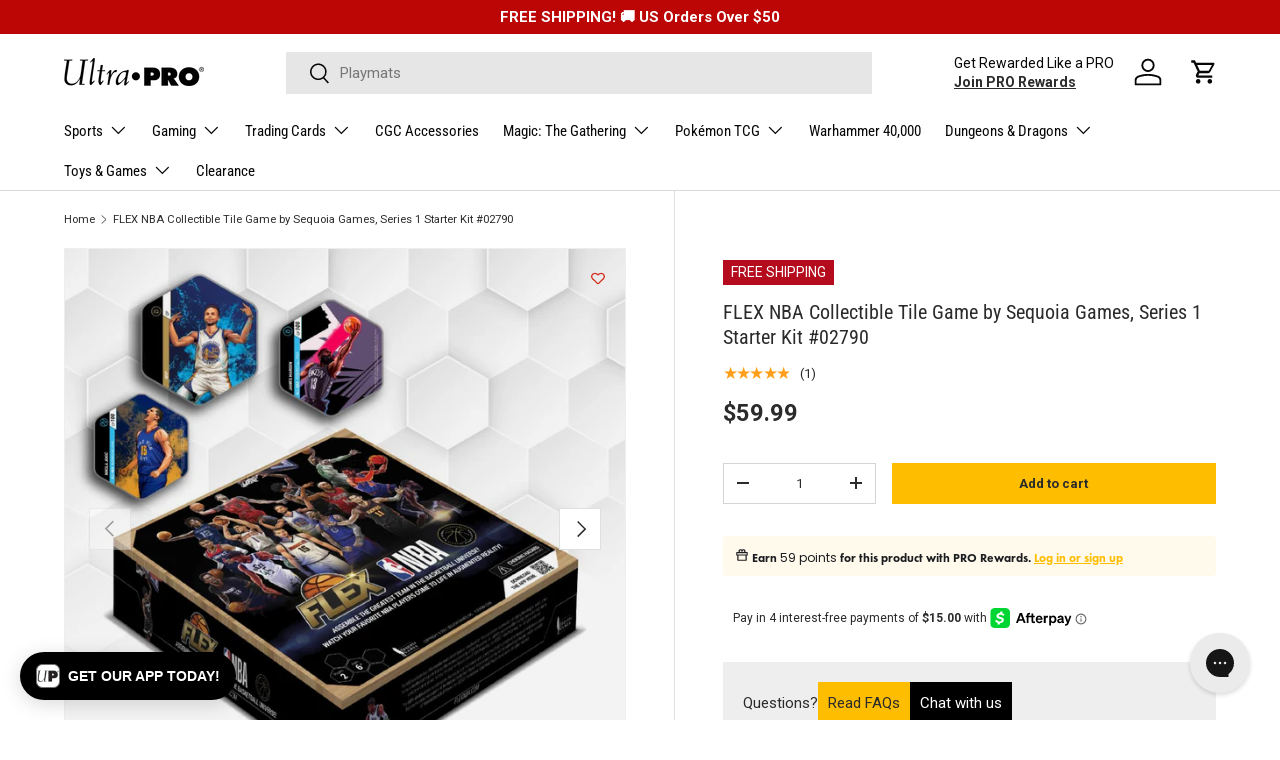

--- FILE ---
content_type: text/html; charset=utf-8
request_url: https://ultrapro.com/apps/reviews/products?url=https:/ultrapro.com/products/flex-nba-collectible-tile-game-by-sequoia-games-series-1-starter-box
body_size: 1027
content:
 [ { "@context": "http://schema.org",  "@type": "Product",  "@id": "https://ultrapro.com/products/flex-nba-collectible-tile-game-by-sequoia-games-series-1-starter-box#product_sp_schemaplus", "mainEntityOfPage": { "@type": "WebPage", "@id": "https://ultrapro.com/products/flex-nba-collectible-tile-game-by-sequoia-games-series-1-starter-box#webpage_sp_schemaplus", "sdDatePublished": "2026-01-14T15:33-0800", "sdPublisher": { "@context": "http://schema.org", "@type": "Organization", "@id": "https://schemaplus.io", "name": "SchemaPlus App" } }, "additionalProperty": [    { "@type": "PropertyValue", "name" : "Tags", "value": [  "__label3:Low Stock",  "Brand_Sequoia Games",  "Category_Sports",  "giftsforcollectors",  "mps",  "NYSB50",  "SCD20",  "Type_Collectibles",  "Type_Game"  ] }   ,{"@type": "PropertyValue", "name" : "Title", "value": [  "Default Title"  ] }   ],     "brand": { "@type": "Brand", "name": "Sequoia Games",  "url": "https://ultrapro.com/collections/vendors?q=Sequoia%20Games"  },  "category":"Trading Cards", "color": "Multicolor", "depth":"", "height":"", "itemCondition":"http://schema.org/NewCondition", "logo":"", "manufacturer":"", "material": "", "model":"",  "offers": { "@type": "Offer", "@id": "6666749902926",   "availability": "http://schema.org/InStock",    "inventoryLevel": { "@type": "QuantitativeValue", "value": "2" },    "price" : 59.99, "priceSpecification": [ { "@type": "UnitPriceSpecification", "price": 59.99, "priceCurrency": "USD" }  ],      "priceCurrency": "USD", "description": "USD-5999-$59.99-$59.99 USD-59.99", "priceValidUntil": "2030-12-21",    "shippingDetails": [  { "@type": "OfferShippingDetails", "shippingRate": { "@type": "MonetaryAmount",    "currency": "USD" }, "shippingDestination": { "@type": "DefinedRegion", "addressCountry": [  ] }, "deliveryTime": { "@type": "ShippingDeliveryTime", "handlingTime": { "@type": "QuantitativeValue", "minValue": "1", "maxValue": "3", "unitCode": "DAY" }, "transitTime": { "@type": "QuantitativeValue", "minValue": "1", "maxValue": "5", "unitCode": "DAY" } }  ,"freeShippingThreshold" : { "@type": "MonetaryAmount", "minValue": 50, "currency": "USD" }  }  ],   "hasMerchantReturnPolicy": [  { "@type": "MerchantReturnPolicy", "name": "Default", "applicableCountry": [  "US"  ], "returnPolicyCategory": "https://schema.org/MerchantReturnFiniteReturnWindow"  ,"merchantReturnDays": 30, "returnMethod": "https://schema.org/ReturnByMail", "returnFees": "", "refundType": ""   }  ],  "seller": { "@type": "Organization", "name": "Ultra PRO International", "@id": "https://ultrapro.com#organization_sp_schemaplus" } },     "productID":"6666749902926",  "productionDate":"", "purchaseDate":"", "releaseDate":"",  "review": "",   "sku": "SP-FLEX21NBAS1",   "gtin12": "860007027901", "mpn": "",  "weight": { "@type": "QuantitativeValue", "unitCode": "LBR", "value": "1.0" }, "width":"",    "description": "FLEX NBA is the tile trading board game that lets you assemble a team of your favorite NBA players and put their (and your) skills to the test in breathtaking augmented reality (AR)! \nThe Starter Kit is the place to start your FLEX NBA tile trading game experience. A 2-player set that includes (for a limited time) an assortment of “First Mint” FLEX NBA Player tiles - you will have the very first FLEX NBA tiles ever produced. This is a one-time opportunity to get these special First Mint badges included on your players’ 3D AR animations after registering your tiles in the companion app. This set includes everything 2 players need to play a 5-on-5 FLEX NBA game right out of the box. “First Mint” FLEX NBA tiles signify that these are from the very first production run, and are only available for a limited time while supplies last.\nStarter Kit Includes: \n\n10 “First Mint” Player Tiles (Flexagons)\n4 FX Tiles  \n1 Play Action Die\n1 Ball Die\n2 Game Boards\nDamage Tokens\nStatus Effects Tokens\n\n",  "image": [      "https:\/\/ultrapro.com\/cdn\/shop\/products\/unnamed_fb6e313d-350f-477b-abb0-538680d19ed3.jpg?v=1762442504\u0026width=600"    ,"https:\/\/ultrapro.com\/cdn\/shop\/products\/FEWPjcDVkAA0V60.jpg?v=1637102234\u0026width=600"    ,"https:\/\/ultrapro.com\/cdn\/shop\/products\/FEWPjjuVQAUlWnF.jpg?v=1637102235\u0026width=600"      ,"https:\/\/ultrapro.com\/cdn\/shop\/products\/unnamed_fb6e313d-350f-477b-abb0-538680d19ed3.jpg?v=1762442504\u0026width=600"    ], "name": "FLEX NBA Collectible Tile Game by Sequoia Games, Series 1 Starter Kit #02790", "url": "https://ultrapro.com/products/flex-nba-collectible-tile-game-by-sequoia-games-series-1-starter-box" }      ,{ "@context": "http://schema.org", "@type": "BreadcrumbList", "name": "Ultra PRO International Breadcrumbs Schema by SchemaPlus", "itemListElement": [  { "@type": "ListItem", "position": 1, "item": { "@id": "https://ultrapro.com/collections", "name": "Products" } }, { "@type": "ListItem", "position": 2, "item": { "@id": "https://ultrapro.com/collections/all", "name": "All" } },  { "@type": "ListItem", "position": 3, "item": { "@id": "https://ultrapro.com/products/flex-nba-collectible-tile-game-by-sequoia-games-series-1-starter-box#breadcrumb_sp_schemaplus", "name": "FLEX NBA Collectible Tile Game by Sequoia Games, Series 1 Starter Kit #02790" } } ] }  ]

--- FILE ---
content_type: text/javascript; charset=utf-8
request_url: https://ultrapro.com/products/flex-nba-collectible-tile-game-by-sequoia-games-series-1-starter-box.js
body_size: 1415
content:
{"id":6666749902926,"title":"FLEX NBA Collectible Tile Game by Sequoia Games, Series 1 Starter Kit #02790","handle":"flex-nba-collectible-tile-game-by-sequoia-games-series-1-starter-box","description":"\u003cp\u003e\u003cspan\u003eFLEX NBA is the tile trading board game that lets you assemble a team of your favorite NBA players and put their (and your) skills to the test in breathtaking augmented reality (AR)! \u003c\/span\u003e\u003c\/p\u003e\n\u003cp\u003e\u003cspan\u003eThe Starter Kit is the place to start your FLEX NBA tile trading game experience. A 2-player set that includes (for a limited time) an assortment of “First Mint” FLEX NBA Player tiles - you will have the very first FLEX NBA tiles ever produced. This is a one-time opportunity to get these special First Mint badges included on your players’ 3D AR animations after registering your tiles in the companion app. This set includes everything 2 players need to play a 5-on-5 FLEX NBA game right out of the box. “First Mint” FLEX NBA tiles signify that these are from the very first production run, and are only available for a limited time while supplies last.\u003c\/span\u003e\u003c\/p\u003e\n\u003cp\u003eStarter Kit Includes: \u003c\/p\u003e\n\u003cul\u003e\n\u003cli\u003e10 “First Mint” Player Tiles (Flexagons)\u003c\/li\u003e\n\u003cli\u003e4 FX Tiles  \u003c\/li\u003e\n\u003cli\u003e1 Play Action Die\u003c\/li\u003e\n\u003cli\u003e1 Ball Die\u003c\/li\u003e\n\u003cli\u003e2 Game Boards\u003c\/li\u003e\n\u003cli\u003eDamage Tokens\u003c\/li\u003e\n\u003cli\u003eStatus Effects Tokens\u003c\/li\u003e\n\u003c\/ul\u003e\n\u003cul\u003e\u003c\/ul\u003e","published_at":"2021-11-16T14:38:05-08:00","created_at":"2021-11-16T14:30:50-08:00","vendor":"Sequoia Games","type":"Trading Cards","tags":["__label3:Low Stock","Brand_Sequoia Games","Category_Sports","giftsforcollectors","mps","NYSB50","SCD20","Type_Collectibles","Type_Game"],"price":5999,"price_min":5999,"price_max":5999,"available":true,"price_varies":false,"compare_at_price":null,"compare_at_price_min":0,"compare_at_price_max":0,"compare_at_price_varies":false,"variants":[{"id":39547258601550,"title":"Default Title","option1":"Default Title","option2":null,"option3":null,"sku":"SP-FLEX21NBAS1","requires_shipping":true,"taxable":true,"featured_image":null,"available":true,"name":"FLEX NBA Collectible Tile Game by Sequoia Games, Series 1 Starter Kit #02790","public_title":null,"options":["Default Title"],"price":5999,"weight":454,"compare_at_price":null,"inventory_management":"shopify","barcode":"860007027901","quantity_rule":{"min":1,"max":null,"increment":1},"quantity_price_breaks":[],"requires_selling_plan":false,"selling_plan_allocations":[]}],"images":["\/\/cdn.shopify.com\/s\/files\/1\/0255\/2168\/4558\/products\/unnamed_fb6e313d-350f-477b-abb0-538680d19ed3.jpg?v=1762442504","\/\/cdn.shopify.com\/s\/files\/1\/0255\/2168\/4558\/products\/FEWPjcDVkAA0V60.jpg?v=1637102234","\/\/cdn.shopify.com\/s\/files\/1\/0255\/2168\/4558\/products\/FEWPjjuVQAUlWnF.jpg?v=1637102235"],"featured_image":"\/\/cdn.shopify.com\/s\/files\/1\/0255\/2168\/4558\/products\/unnamed_fb6e313d-350f-477b-abb0-538680d19ed3.jpg?v=1762442504","options":[{"name":"Title","position":1,"values":["Default Title"]}],"url":"\/products\/flex-nba-collectible-tile-game-by-sequoia-games-series-1-starter-box","media":[{"alt":"FLEX NBA Collectible Tile Game by Sequoia Games, Series 1 Starter Kit | Ultra PRO International","id":21052926197838,"position":1,"preview_image":{"aspect_ratio":1.0,"height":1200,"width":1200,"src":"https:\/\/cdn.shopify.com\/s\/files\/1\/0255\/2168\/4558\/products\/unnamed_fb6e313d-350f-477b-abb0-538680d19ed3.jpg?v=1762442504"},"aspect_ratio":1.0,"height":1200,"media_type":"image","src":"https:\/\/cdn.shopify.com\/s\/files\/1\/0255\/2168\/4558\/products\/unnamed_fb6e313d-350f-477b-abb0-538680d19ed3.jpg?v=1762442504","width":1200},{"alt":"FLEX NBA Collectible Tile Game by Sequoia Games, Series 1 Starter Kit | Ultra PRO International","id":21052943761486,"position":2,"preview_image":{"aspect_ratio":1.0,"height":1080,"width":1080,"src":"https:\/\/cdn.shopify.com\/s\/files\/1\/0255\/2168\/4558\/products\/FEWPjcDVkAA0V60.jpg?v=1637102234"},"aspect_ratio":1.0,"height":1080,"media_type":"image","src":"https:\/\/cdn.shopify.com\/s\/files\/1\/0255\/2168\/4558\/products\/FEWPjcDVkAA0V60.jpg?v=1637102234","width":1080},{"alt":"FLEX NBA Collectible Tile Game by Sequoia Games, Series 1 Starter Kit | Ultra PRO International","id":21052943794254,"position":3,"preview_image":{"aspect_ratio":1.0,"height":1080,"width":1080,"src":"https:\/\/cdn.shopify.com\/s\/files\/1\/0255\/2168\/4558\/products\/FEWPjjuVQAUlWnF.jpg?v=1637102235"},"aspect_ratio":1.0,"height":1080,"media_type":"image","src":"https:\/\/cdn.shopify.com\/s\/files\/1\/0255\/2168\/4558\/products\/FEWPjjuVQAUlWnF.jpg?v=1637102235","width":1080}],"requires_selling_plan":false,"selling_plan_groups":[]}